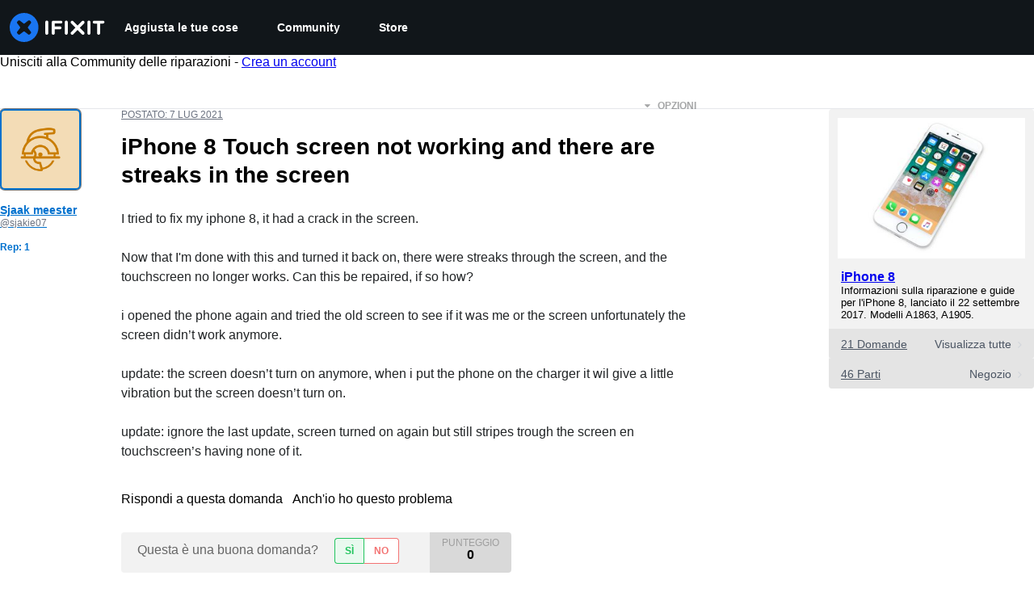

--- FILE ---
content_type: text/json
request_url: https://conf.config-security.com/model
body_size: 86
content:
{"title":"recommendation AI model (keras)","structure":"release_id=0x69:48:3e:7c:4a:5c:78:5b:67:67:5b:3a:65:2a:79:45:45:39:2c:30:7d:77:5b:32:3a:71:41:44:31;keras;x8n6e5nt4yily42hjycycqyjqc3rmb216pmk9h60p64oputyx55i6y04dwav5yodbil5iyhy","weights":"../weights/69483e7c.h5","biases":"../biases/69483e7c.h5"}

--- FILE ---
content_type: application/javascript
request_url: https://assets.cdn.ifixit.com/Assets/scripts/4686.28bb13e2a8b0daaed9f8.js
body_size: 4768
content:
try{let t="undefined"!=typeof window?window:"undefined"!=typeof global?global:"undefined"!=typeof globalThis?globalThis:"undefined"!=typeof self?self:{},n=(new t.Error).stack;n&&(t._sentryDebugIds=t._sentryDebugIds||{},t._sentryDebugIds[n]="e2174656-ea46-4ef8-ab1b-30b637bc2c90",t._sentryDebugIdIdentifier="sentry-dbid-e2174656-ea46-4ef8-ab1b-30b637bc2c90")}catch(t){}{let t="undefined"!=typeof window?window:"undefined"!=typeof global?global:"undefined"!=typeof globalThis?globalThis:"undefined"!=typeof self?self:{};t._sentryModuleMetadata=t._sentryModuleMetadata||{},t._sentryModuleMetadata[(new t.Error).stack]=Object.assign({},t._sentryModuleMetadata[(new t.Error).stack],{"_sentryBundlerPluginAppKey:ifixitFirstParty":!0})}("undefined"!=typeof window?window:"undefined"!=typeof global?global:"undefined"!=typeof globalThis?globalThis:"undefined"!=typeof self?self:{}).SENTRY_RELEASE={id:"24d9dfd7470e9bd5a4b30eaccf0fbf144f5a9b68"},(self.webpackChunkcarpenter_frontend=self.webpackChunkcarpenter_frontend||[]).push([[4686],{34686:function(t,n,e){"use strict";var r=e(38987),o=e.n(r);function u(t,n,e){if(!n.has(t))throw new TypeError("attempted to get private field on non-instance");return e}function c(t,n){!function(t,n){if(n.has(t))throw new TypeError("Cannot initialize the same private elements twice on an object")}(t,n),n.add(t)}function i(t,n){for(var e=0;e<n.length;e++){var r=n[e];r.enumerable=r.enumerable||!1,r.configurable=!0,"value"in r&&(r.writable=!0),Object.defineProperty(t,r.key,r)}}var a=new WeakSet,f=new WeakSet;function s(t){var n=this,e=o()(t);return function(t,r){var o=e(t);return r?o:u(n,f,p).call(n,o)}}function p(t){var n=$.parseHTML?$.parseHTML(t):new Element("div",{html:t}).getChildren();return 1===n.length?n[0]:n}var l=new(function(){function t(){!function(t,n){if(!(t instanceof n))throw new TypeError("Cannot call a class as a function")}(this,t),c(this,a),c(this,f),this.cachedTemplates={}}var n,e;return n=t,(e=[{key:"get",value:function(t){return this.cachedTemplates[t]||(this.cachedTemplates[t]=u(this,a,s).call(this,t)),this.cachedTemplates[t]}}])&&i(n.prototype,e),t}());n.A=l},56242:function(t){t.exports=function(t,n,e){switch(e.length){case 0:return t.call(n);case 1:return t.call(n,e[0]);case 2:return t.call(n,e[0],e[1]);case 3:return t.call(n,e[0],e[1],e[2])}return t.apply(n,e)}},81540:function(t,n,e){var r=e(86591),o=e(60201),u=e(47892),c=e(12591),i=e(96250),a=e(49844),f=Object.prototype.hasOwnProperty;t.exports=function(t,n){var e=u(t),s=!e&&o(t),p=!e&&!s&&c(t),l=!e&&!s&&!p&&a(t),b=e||s||p||l,y=b?r(t.length,String):[],v=y.length;for(var d in t)!n&&!f.call(t,d)||b&&("length"==d||p&&("offset"==d||"parent"==d)||l&&("buffer"==d||"byteLength"==d||"byteOffset"==d)||i(d,v))||y.push(d);return y}},97717:function(t){t.exports=function(t,n){for(var e=-1,r=null==t?0:t.length,o=Array(r);++e<r;)o[e]=n(t[e],e,t);return o}},51012:function(t,n,e){var r=e(27087),o=e(14251),u=Object.prototype.hasOwnProperty;t.exports=function(t,n,e){var c=t[n];u.call(t,n)&&o(c,e)&&(void 0!==e||n in t)||r(t,n,e)}},27087:function(t,n,e){var r=e(40902);t.exports=function(t,n,e){"__proto__"==n&&r?r(t,n,{configurable:!0,enumerable:!0,value:e,writable:!0}):t[n]=e}},25065:function(t,n,e){var r=e(8321),o=e(58265);t.exports=function(t){return o(t)&&"[object Arguments]"==r(t)}},51530:function(t,n,e){var r=e(52829),o=e(38193),u=e(89550),c=e(23540),i=/^\[object .+?Constructor\]$/,a=Function.prototype,f=Object.prototype,s=a.toString,p=f.hasOwnProperty,l=RegExp("^"+s.call(p).replace(/[\\^$.*+?()[\]{}|]/g,"\\$&").replace(/hasOwnProperty|(function).*?(?=\\\()| for .+?(?=\\\])/g,"$1.*?")+"$");t.exports=function(t){return!(!u(t)||o(t))&&(r(t)?l:i).test(c(t))}},94388:function(t,n,e){var r=e(8321),o=e(68189),u=e(58265),c={};c["[object Float32Array]"]=c["[object Float64Array]"]=c["[object Int8Array]"]=c["[object Int16Array]"]=c["[object Int32Array]"]=c["[object Uint8Array]"]=c["[object Uint8ClampedArray]"]=c["[object Uint16Array]"]=c["[object Uint32Array]"]=!0,c["[object Arguments]"]=c["[object Array]"]=c["[object ArrayBuffer]"]=c["[object Boolean]"]=c["[object DataView]"]=c["[object Date]"]=c["[object Error]"]=c["[object Function]"]=c["[object Map]"]=c["[object Number]"]=c["[object Object]"]=c["[object RegExp]"]=c["[object Set]"]=c["[object String]"]=c["[object WeakMap]"]=!1,t.exports=function(t){return u(t)&&o(t.length)&&!!c[r(t)]}},38385:function(t,n,e){var r=e(5788),o=e(82087),u=Object.prototype.hasOwnProperty;t.exports=function(t){if(!r(t))return o(t);var n=[];for(var e in Object(t))u.call(t,e)&&"constructor"!=e&&n.push(e);return n}},51354:function(t,n,e){var r=e(89550),o=e(5788),u=e(10412),c=Object.prototype.hasOwnProperty;t.exports=function(t){if(!r(t))return u(t);var n=o(t),e=[];for(var i in t)("constructor"!=i||!n&&c.call(t,i))&&e.push(i);return e}},70325:function(t){t.exports=function(t){return function(n){return null==t?void 0:t[n]}}},29903:function(t,n,e){var r=e(11951),o=e(42532),u=e(34878);t.exports=function(t,n){return u(o(t,n,r),t+"")}},71029:function(t,n,e){var r=e(99325),o=e(40902),u=e(11951),c=o?function(t,n){return o(t,"toString",{configurable:!0,enumerable:!1,value:r(n),writable:!0})}:u;t.exports=c},86591:function(t){t.exports=function(t,n){for(var e=-1,r=Array(t);++e<t;)r[e]=n(e);return r}},4765:function(t,n,e){var r=e(89252),o=e(97717),u=e(47892),c=e(34801),i=r?r.prototype:void 0,a=i?i.toString:void 0;t.exports=function t(n){if("string"==typeof n)return n;if(u(n))return o(n,t)+"";if(c(n))return a?a.call(n):"";var e=n+"";return"0"==e&&1/n==-1/0?"-0":e}},98662:function(t){t.exports=function(t){return function(n){return t(n)}}},58967:function(t,n,e){var r=e(97717);t.exports=function(t,n){return r(n,(function(n){return t[n]}))}},23958:function(t,n,e){var r=e(51012),o=e(27087);t.exports=function(t,n,e,u){var c=!e;e||(e={});for(var i=-1,a=n.length;++i<a;){var f=n[i],s=u?u(e[f],t[f],f,e,t):void 0;void 0===s&&(s=t[f]),c?o(e,f,s):r(e,f,s)}return e}},27088:function(t,n,e){var r=e(59128)["__core-js_shared__"];t.exports=r},47946:function(t,n,e){var r=e(29903),o=e(88849);t.exports=function(t){return r((function(n,e){var r=-1,u=e.length,c=u>1?e[u-1]:void 0,i=u>2?e[2]:void 0;for(c=t.length>3&&"function"==typeof c?(u--,c):void 0,i&&o(e[0],e[1],i)&&(c=u<3?void 0:c,u=1),n=Object(n);++r<u;){var a=e[r];a&&t(n,a,r,c)}return n}))}},86715:function(t,n,e){var r=e(14251),o=Object.prototype,u=o.hasOwnProperty;t.exports=function(t,n,e,c){return void 0===t||r(t,o[e])&&!u.call(c,e)?n:t}},40902:function(t,n,e){var r=e(67089),o=function(){try{var t=r(Object,"defineProperty");return t({},"",{}),t}catch(t){}}();t.exports=o},41758:function(t,n,e){var r=e(70325)({"&":"&amp;","<":"&lt;",">":"&gt;",'"':"&quot;","'":"&#39;"});t.exports=r},4218:function(t){var n={"\\":"\\","'":"'","\n":"n","\r":"r","\u2028":"u2028","\u2029":"u2029"};t.exports=function(t){return"\\"+n[t]}},67089:function(t,n,e){var r=e(51530),o=e(40017);t.exports=function(t,n){var e=o(t,n);return r(e)?e:void 0}},70870:function(t,n,e){var r=e(20820)(Object.getPrototypeOf,Object);t.exports=r},40017:function(t){t.exports=function(t,n){return null==t?void 0:t[n]}},96250:function(t){var n=/^(?:0|[1-9]\d*)$/;t.exports=function(t,e){var r,o=void 0===t?"undefined":(r=t)&&"undefined"!=typeof Symbol&&r.constructor===Symbol?"symbol":typeof r;return!!(e=null==e?9007199254740991:e)&&("number"==o||"symbol"!=o&&n.test(t))&&t>-1&&t%1==0&&t<e}},88849:function(t,n,e){var r=e(14251),o=e(56987),u=e(96250),c=e(89550);t.exports=function(t,n,e){if(!c(e))return!1;var i,a=void 0===n?"undefined":(i=n)&&"undefined"!=typeof Symbol&&i.constructor===Symbol?"symbol":typeof i;return!!("number"==a?o(e)&&u(n,e.length):"string"==a&&n in e)&&r(e[n],t)}},38193:function(t,n,e){var r,o=e(27088),u=(r=/[^.]+$/.exec(o&&o.keys&&o.keys.IE_PROTO||""))?"Symbol(src)_1."+r:"";t.exports=function(t){return!!u&&u in t}},5788:function(t){var n=Object.prototype;t.exports=function(t){var e=t&&t.constructor;return t===("function"==typeof e&&e.prototype||n)}},82087:function(t,n,e){var r=e(20820)(Object.keys,Object);t.exports=r},10412:function(t){t.exports=function(t){var n=[];if(null!=t)for(var e in Object(t))n.push(e);return n}},7568:function(t,n,e){function r(t){return t&&"undefined"!=typeof Symbol&&t.constructor===Symbol?"symbol":typeof t}t=e.nmd(t);var o=e(61537),u="object"==r(n)&&n&&!n.nodeType&&n,c=u&&"object"==r(t)&&t&&!t.nodeType&&t,i=c&&c.exports===u&&o.process,a=function(){try{return c&&c.require&&c.require("util").types||i&&i.binding&&i.binding("util")}catch(t){}}();t.exports=a},20820:function(t){t.exports=function(t,n){return function(e){return t(n(e))}}},42532:function(t,n,e){var r=e(56242),o=Math.max;t.exports=function(t,n,e){return n=o(void 0===n?t.length-1:n,0),function(){for(var u=arguments,c=-1,i=o(u.length-n,0),a=Array(i);++c<i;)a[c]=u[n+c];c=-1;for(var f=Array(n+1);++c<n;)f[c]=u[c];return f[n]=e(a),r(t,this,f)}}},33058:function(t){t.exports=/<%-([\s\S]+?)%>/g},99046:function(t){t.exports=/<%([\s\S]+?)%>/g},86166:function(t){t.exports=/<%=([\s\S]+?)%>/g},34878:function(t,n,e){var r=e(71029),o=e(12386)(r);t.exports=o},12386:function(t){var n=Date.now;t.exports=function(t){var e=0,r=0;return function(){var o=n(),u=16-(o-r);if(r=o,u>0){if(++e>=800)return arguments[0]}else e=0;return t.apply(void 0,arguments)}}},23540:function(t){var n=Function.prototype.toString;t.exports=function(t){if(null!=t){try{return n.call(t)}catch(t){}try{return t+""}catch(t){}}return""}},55927:function(t,n,e){var r=e(23958),o=e(47946),u=e(56570),c=o((function(t,n,e,o){r(n,u(n),t,o)}));t.exports=c},70124:function(t,n,e){var r=e(56242),o=e(29903),u=e(79527),c=o((function(t,n){try{return r(t,void 0,n)}catch(t){return u(t)?t:new Error(t)}}));t.exports=c},99325:function(t){t.exports=function(t){return function(){return t}}},14251:function(t){t.exports=function(t,n){return t===n||t!=t&&n!=n}},79094:function(t,n,e){var r=e(41758),o=e(66941),u=/[&<>"']/g,c=RegExp(u.source);t.exports=function(t){return(t=o(t))&&c.test(t)?t.replace(u,r):t}},11951:function(t){t.exports=function(t){return t}},60201:function(t,n,e){var r=e(25065),o=e(58265),u=Object.prototype,c=u.hasOwnProperty,i=u.propertyIsEnumerable,a=r(function(){return arguments}())?r:function(t){return o(t)&&c.call(t,"callee")&&!i.call(t,"callee")};t.exports=a},47892:function(t){var n=Array.isArray;t.exports=n},56987:function(t,n,e){var r=e(52829),o=e(68189);t.exports=function(t){return null!=t&&o(t.length)&&!r(t)}},12591:function(t,n,e){function r(t){return t&&"undefined"!=typeof Symbol&&t.constructor===Symbol?"symbol":typeof t}t=e.nmd(t);var o=e(59128),u=e(7230),c="object"==r(n)&&n&&!n.nodeType&&n,i=c&&"object"==r(t)&&t&&!t.nodeType&&t,a=i&&i.exports===c?o.Buffer:void 0,f=(a?a.isBuffer:void 0)||u;t.exports=f},79527:function(t,n,e){var r=e(8321),o=e(58265),u=e(74450);t.exports=function(t){if(!o(t))return!1;var n=r(t);return"[object Error]"==n||"[object DOMException]"==n||"string"==typeof t.message&&"string"==typeof t.name&&!u(t)}},52829:function(t,n,e){var r=e(8321),o=e(89550);t.exports=function(t){if(!o(t))return!1;var n=r(t);return"[object Function]"==n||"[object GeneratorFunction]"==n||"[object AsyncFunction]"==n||"[object Proxy]"==n}},68189:function(t){t.exports=function(t){return"number"==typeof t&&t>-1&&t%1==0&&t<=9007199254740991}},74450:function(t,n,e){var r=e(8321),o=e(70870),u=e(58265),c=Function.prototype,i=Object.prototype,a=c.toString,f=i.hasOwnProperty,s=a.call(Object);t.exports=function(t){if(!u(t)||"[object Object]"!=r(t))return!1;var n=o(t);if(null===n)return!0;var e,c,i=f.call(n,"constructor")&&n.constructor;return"function"==typeof i&&(e=i,null!=(c=i)&&"undefined"!=typeof Symbol&&c[Symbol.hasInstance]?!!c[Symbol.hasInstance](e):e instanceof c)&&a.call(i)==s}},49844:function(t,n,e){var r=e(94388),o=e(98662),u=e(7568),c=u&&u.isTypedArray,i=c?o(c):r;t.exports=i},23025:function(t,n,e){var r=e(81540),o=e(38385),u=e(56987);t.exports=function(t){return u(t)?r(t):o(t)}},56570:function(t,n,e){var r=e(81540),o=e(51354),u=e(56987);t.exports=function(t){return u(t)?r(t,!0):o(t)}},7230:function(t){t.exports=function(){return!1}},38987:function(t,n,e){var r=e(55927),o=e(70124),u=e(58967),c=e(86715),i=e(4218),a=e(79527),f=e(88849),s=e(23025),p=e(86166),l=e(47338),b=e(66941),y=/\b__p \+= '';/g,v=/\b(__p \+=) '' \+/g,d=/(__e\(.*?\)|\b__t\)) \+\n'';/g,g=/[()=,{}\[\]\/\s]/,h=/\$\{([^\\}]*(?:\\.[^\\}]*)*)\}/g,x=/($^)/,j=/['\n\r\u2028\u2029\\]/g,_=Object.prototype.hasOwnProperty;t.exports=function(t,n,e){var m=l.imports._.templateSettings||l;e&&f(t,n,e)&&(n=void 0),t=b(t),n=r({},n,m,c);var w,O,S=r({},n.imports,m.imports,c),A=s(S),E=u(S,A),T=0,P=n.interpolate||x,k="__p += '",M=RegExp((n.escape||x).source+"|"+P.source+"|"+(P===p?h:x).source+"|"+(n.evaluate||x).source+"|$","g"),$=_.call(n,"sourceURL")?"//# sourceURL="+(n.sourceURL+"").replace(/\s/g," ")+"\n":"";t.replace(M,(function(n,e,r,o,u,c){return r||(r=o),k+=t.slice(T,c).replace(j,i),e&&(w=!0,k+="' +\n__e("+e+") +\n'"),u&&(O=!0,k+="';\n"+u+";\n__p += '"),r&&(k+="' +\n((__t = ("+r+")) == null ? '' : __t) +\n'"),T=c+n.length,n})),k+="';\n";var I=_.call(n,"variable")&&n.variable;if(I){if(g.test(I))throw new Error("Invalid `variable` option passed into `_.template`")}else k="with (obj) {\n"+k+"\n}\n";k=(O?k.replace(y,""):k).replace(v,"$1").replace(d,"$1;"),k="function("+(I||"obj")+") {\n"+(I?"":"obj || (obj = {});\n")+"var __t, __p = ''"+(w?", __e = _.escape":"")+(O?", __j = Array.prototype.join;\nfunction print() { __p += __j.call(arguments, '') }\n":";\n")+k+"return __p\n}";var F=o((function(){return Function(A,$+"return "+k).apply(void 0,E)}));if(F.source=k,a(F))throw F;return F}},47338:function(t,n,e){var r=e(79094),o={escape:e(33058),evaluate:e(99046),interpolate:e(86166),variable:"",imports:{_:{escape:r}}};t.exports=o},66941:function(t,n,e){var r=e(4765);t.exports=function(t){return null==t?"":r(t)}}}]);
//# sourceMappingURL=4686.28bb13e2a8b0daaed9f8.js.map